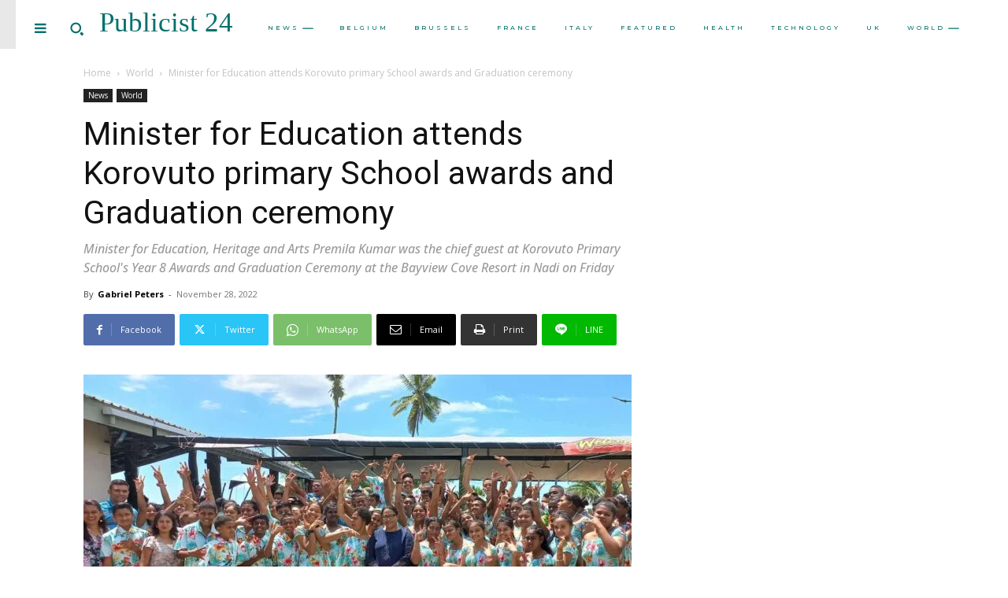

--- FILE ---
content_type: text/html; charset=utf-8
request_url: https://www.google.com/recaptcha/api2/aframe
body_size: 269
content:
<!DOCTYPE HTML><html><head><meta http-equiv="content-type" content="text/html; charset=UTF-8"></head><body><script nonce="rTBYTZCT-GL9cCxUJXW9rA">/** Anti-fraud and anti-abuse applications only. See google.com/recaptcha */ try{var clients={'sodar':'https://pagead2.googlesyndication.com/pagead/sodar?'};window.addEventListener("message",function(a){try{if(a.source===window.parent){var b=JSON.parse(a.data);var c=clients[b['id']];if(c){var d=document.createElement('img');d.src=c+b['params']+'&rc='+(localStorage.getItem("rc::a")?sessionStorage.getItem("rc::b"):"");window.document.body.appendChild(d);sessionStorage.setItem("rc::e",parseInt(sessionStorage.getItem("rc::e")||0)+1);localStorage.setItem("rc::h",'1770120799753');}}}catch(b){}});window.parent.postMessage("_grecaptcha_ready", "*");}catch(b){}</script></body></html>